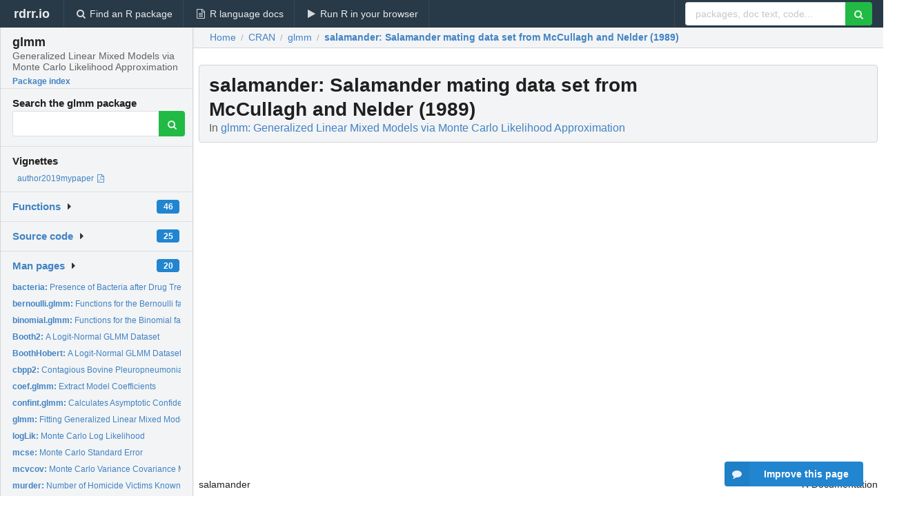

--- FILE ---
content_type: text/html; charset=utf-8
request_url: https://rdrr.io/cran/glmm/man/salamander.html
body_size: 24600
content:


<!DOCTYPE html>
<html lang="en">
  <head>
    <meta charset="utf-8">
    
    <script async src="https://www.googletagmanager.com/gtag/js?id=G-LRSBGK4Q35"></script>
<script>
  window.dataLayer = window.dataLayer || [];
  function gtag(){dataLayer.push(arguments);}
  gtag('js', new Date());

  gtag('config', 'G-LRSBGK4Q35');
</script>

    <meta http-equiv="X-UA-Compatible" content="IE=edge">
    <meta name="viewport" content="width=device-width, initial-scale=1, minimum-scale=1">
    <meta property="og:title" content="salamander: Salamander mating data set from McCullagh and Nelder (1989) in glmm: Generalized Linear Mixed Models via Monte Carlo Likelihood Approximation" />
    

    <link rel="icon" href="/favicon.ico">

    <link rel="canonical" href="https://rdrr.io/cran/glmm/man/salamander.html" />

    <link rel="search" type="application/opensearchdescription+xml" title="R Package Documentation" href="/opensearch.xml" />

    <!-- Hello from va2  -->

    <title>salamander: Salamander mating data set from McCullagh and Nelder (1989) in glmm: Generalized Linear Mixed Models via Monte Carlo Likelihood Approximation</title>

    <!-- HTML5 shim and Respond.js IE8 support of HTML5 elements and media queries -->
    <!--[if lt IE 9]>
      <script src="https://oss.maxcdn.com/html5shiv/3.7.2/html5shiv.min.js"></script>
      <script src="https://oss.maxcdn.com/respond/1.4.2/respond.min.js"></script>
    <![endif]-->

    
      
      
<link rel="stylesheet" href="/static/CACHE/css/dd7eaddf7db3.css" type="text/css" />

    

    
  

  <script type="application/ld+json">
{
  "@context": "http://schema.org",
  "@type": "Article",
  "mainEntityOfPage": {
    "@type": "WebPage",
    "@id": "https://rdrr.io/cran/glmm/man/salamander.html"
  },
  "headline": "Salamander mating data set from McCullagh and Nelder (1989)",
  "datePublished": "2024-09-22T04:40:01+00:00",
  "dateModified": "2024-09-30T09:44:12.546503+00:00",
  "author": {
    "@type": "Person",
    "name": "Christina Knudson [aut, cre],   Charles J. Geyer [ctb],   Sydney Benson [ctb]"
  },
  "description": ""
}
  </script>

  <style>
    .hll { background-color: #ffffcc }
.pyg-c { color: #408080; font-style: italic } /* Comment */
.pyg-err { border: 1px solid #FF0000 } /* Error */
.pyg-k { color: #008000; font-weight: bold } /* Keyword */
.pyg-o { color: #666666 } /* Operator */
.pyg-ch { color: #408080; font-style: italic } /* Comment.Hashbang */
.pyg-cm { color: #408080; font-style: italic } /* Comment.Multiline */
.pyg-cp { color: #BC7A00 } /* Comment.Preproc */
.pyg-cpf { color: #408080; font-style: italic } /* Comment.PreprocFile */
.pyg-c1 { color: #408080; font-style: italic } /* Comment.Single */
.pyg-cs { color: #408080; font-style: italic } /* Comment.Special */
.pyg-gd { color: #A00000 } /* Generic.Deleted */
.pyg-ge { font-style: italic } /* Generic.Emph */
.pyg-gr { color: #FF0000 } /* Generic.Error */
.pyg-gh { color: #000080; font-weight: bold } /* Generic.Heading */
.pyg-gi { color: #00A000 } /* Generic.Inserted */
.pyg-go { color: #888888 } /* Generic.Output */
.pyg-gp { color: #000080; font-weight: bold } /* Generic.Prompt */
.pyg-gs { font-weight: bold } /* Generic.Strong */
.pyg-gu { color: #800080; font-weight: bold } /* Generic.Subheading */
.pyg-gt { color: #0044DD } /* Generic.Traceback */
.pyg-kc { color: #008000; font-weight: bold } /* Keyword.Constant */
.pyg-kd { color: #008000; font-weight: bold } /* Keyword.Declaration */
.pyg-kn { color: #008000; font-weight: bold } /* Keyword.Namespace */
.pyg-kp { color: #008000 } /* Keyword.Pseudo */
.pyg-kr { color: #008000; font-weight: bold } /* Keyword.Reserved */
.pyg-kt { color: #B00040 } /* Keyword.Type */
.pyg-m { color: #666666 } /* Literal.Number */
.pyg-s { color: #BA2121 } /* Literal.String */
.pyg-na { color: #7D9029 } /* Name.Attribute */
.pyg-nb { color: #008000 } /* Name.Builtin */
.pyg-nc { color: #0000FF; font-weight: bold } /* Name.Class */
.pyg-no { color: #880000 } /* Name.Constant */
.pyg-nd { color: #AA22FF } /* Name.Decorator */
.pyg-ni { color: #999999; font-weight: bold } /* Name.Entity */
.pyg-ne { color: #D2413A; font-weight: bold } /* Name.Exception */
.pyg-nf { color: #0000FF } /* Name.Function */
.pyg-nl { color: #A0A000 } /* Name.Label */
.pyg-nn { color: #0000FF; font-weight: bold } /* Name.Namespace */
.pyg-nt { color: #008000; font-weight: bold } /* Name.Tag */
.pyg-nv { color: #19177C } /* Name.Variable */
.pyg-ow { color: #AA22FF; font-weight: bold } /* Operator.Word */
.pyg-w { color: #bbbbbb } /* Text.Whitespace */
.pyg-mb { color: #666666 } /* Literal.Number.Bin */
.pyg-mf { color: #666666 } /* Literal.Number.Float */
.pyg-mh { color: #666666 } /* Literal.Number.Hex */
.pyg-mi { color: #666666 } /* Literal.Number.Integer */
.pyg-mo { color: #666666 } /* Literal.Number.Oct */
.pyg-sa { color: #BA2121 } /* Literal.String.Affix */
.pyg-sb { color: #BA2121 } /* Literal.String.Backtick */
.pyg-sc { color: #BA2121 } /* Literal.String.Char */
.pyg-dl { color: #BA2121 } /* Literal.String.Delimiter */
.pyg-sd { color: #BA2121; font-style: italic } /* Literal.String.Doc */
.pyg-s2 { color: #BA2121 } /* Literal.String.Double */
.pyg-se { color: #BB6622; font-weight: bold } /* Literal.String.Escape */
.pyg-sh { color: #BA2121 } /* Literal.String.Heredoc */
.pyg-si { color: #BB6688; font-weight: bold } /* Literal.String.Interpol */
.pyg-sx { color: #008000 } /* Literal.String.Other */
.pyg-sr { color: #BB6688 } /* Literal.String.Regex */
.pyg-s1 { color: #BA2121 } /* Literal.String.Single */
.pyg-ss { color: #19177C } /* Literal.String.Symbol */
.pyg-bp { color: #008000 } /* Name.Builtin.Pseudo */
.pyg-fm { color: #0000FF } /* Name.Function.Magic */
.pyg-vc { color: #19177C } /* Name.Variable.Class */
.pyg-vg { color: #19177C } /* Name.Variable.Global */
.pyg-vi { color: #19177C } /* Name.Variable.Instance */
.pyg-vm { color: #19177C } /* Name.Variable.Magic */
.pyg-il { color: #666666 } /* Literal.Number.Integer.Long */
  </style>


    
  </head>

  <body>
    <div class="ui darkblue top fixed inverted menu" role="navigation" itemscope itemtype="http://www.schema.org/SiteNavigationElement" style="height: 40px; z-index: 1000;">
      <a class="ui header item " href="/">rdrr.io<!-- <small>R Package Documentation</small>--></a>
      <a class='ui item ' href="/find/" itemprop="url"><i class='search icon'></i><span itemprop="name">Find an R package</span></a>
      <a class='ui item ' href="/r/" itemprop="url"><i class='file text outline icon'></i> <span itemprop="name">R language docs</span></a>
      <a class='ui item ' href="/snippets/" itemprop="url"><i class='play icon'></i> <span itemprop="name">Run R in your browser</span></a>

      <div class='right menu'>
        <form class='item' method='GET' action='/search'>
          <div class='ui right action input'>
            <input type='text' placeholder='packages, doc text, code...' size='24' name='q'>
            <button type="submit" class="ui green icon button"><i class='search icon'></i></button>
          </div>
        </form>
      </div>
    </div>

    
  



<div style='width: 280px; top: 24px; position: absolute;' class='ui vertical menu only-desktop bg-grey'>
  <a class='header  item' href='/cran/glmm/' style='padding-bottom: 4px'>
    <h3 class='ui header' style='margin-bottom: 4px'>
      glmm
      <div class='sub header'>Generalized Linear Mixed Models via Monte Carlo Likelihood Approximation</div>
    </h3>
    <small style='padding: 0 0 16px 0px' class='fakelink'>Package index</small>
  </a>

  <form class='item' method='GET' action='/search'>
    <div class='sub header' style='margin-bottom: 4px'>Search the glmm package</div>
    <div class='ui action input' style='padding-right: 32px'>
      <input type='hidden' name='package' value='glmm'>
      <input type='hidden' name='repo' value='cran'>
      <input type='text' placeholder='' name='q'>
      <button type="submit" class="ui green icon button">
        <i class="search icon"></i>
      </button>
    </div>
  </form>

  
    <div class='header item' style='padding-bottom: 7px'>Vignettes</div>
    <small>
      <ul class='fakelist'>
        
          <li>
            <a href='/cran/glmm/f/inst/doc/vignettes.pdf' target='_blank' rel='noopener'>
              author2019mypaper
              
                <i class='pdf file outline icon'></i>
              
            </a>
          </li>
        
      </ul>
    </small>
  

  <div class='ui floating dropdown item finder '>
  <b><a href='/cran/glmm/api/'>Functions</a></b> <div class='ui blue label'>46</div>
  <i class='caret right icon'></i>
  
  
  
</div>

  <div class='ui floating dropdown item finder '>
  <b><a href='/cran/glmm/f/'>Source code</a></b> <div class='ui blue label'>25</div>
  <i class='caret right icon'></i>
  
  
  
</div>

  <div class='ui floating dropdown item finder '>
  <b><a href='/cran/glmm/man/'>Man pages</a></b> <div class='ui blue label'>20</div>
  <i class='caret right icon'></i>
  
    <small>
      <ul style='list-style-type: none; margin: 12px auto 0; line-height: 2.0; padding-left: 0px; padding-bottom: 8px;'>
        
          <li style='white-space: nowrap; text-overflow: clip; overflow: hidden;'><a href='/cran/glmm/man/bacteria.html'><b>bacteria: </b>Presence of Bacteria after Drug Treatments</a></li>
        
          <li style='white-space: nowrap; text-overflow: clip; overflow: hidden;'><a href='/cran/glmm/man/bernoulli.glmm.html'><b>bernoulli.glmm: </b>Functions for the Bernoulli family.</a></li>
        
          <li style='white-space: nowrap; text-overflow: clip; overflow: hidden;'><a href='/cran/glmm/man/binomial.glmm.html'><b>binomial.glmm: </b>Functions for the Binomial family.</a></li>
        
          <li style='white-space: nowrap; text-overflow: clip; overflow: hidden;'><a href='/cran/glmm/man/Booth2.html'><b>Booth2: </b>A Logit-Normal GLMM Dataset</a></li>
        
          <li style='white-space: nowrap; text-overflow: clip; overflow: hidden;'><a href='/cran/glmm/man/BoothHobert.html'><b>BoothHobert: </b>A Logit-Normal GLMM Dataset from Booth and Hobert</a></li>
        
          <li style='white-space: nowrap; text-overflow: clip; overflow: hidden;'><a href='/cran/glmm/man/cbpp2.html'><b>cbpp2: </b>Contagious Bovine Pleuropneumonia</a></li>
        
          <li style='white-space: nowrap; text-overflow: clip; overflow: hidden;'><a href='/cran/glmm/man/coef.glmm.html'><b>coef.glmm: </b>Extract Model Coefficients</a></li>
        
          <li style='white-space: nowrap; text-overflow: clip; overflow: hidden;'><a href='/cran/glmm/man/confint.glmm.html'><b>confint.glmm: </b>Calculates Asymptotic Confidence Intervals</a></li>
        
          <li style='white-space: nowrap; text-overflow: clip; overflow: hidden;'><a href='/cran/glmm/man/glmm.html'><b>glmm: </b>Fitting Generalized Linear Mixed Models using MCML</a></li>
        
          <li style='white-space: nowrap; text-overflow: clip; overflow: hidden;'><a href='/cran/glmm/man/logLik.html'><b>logLik: </b>Monte Carlo Log Likelihood</a></li>
        
          <li style='white-space: nowrap; text-overflow: clip; overflow: hidden;'><a href='/cran/glmm/man/mcse.html'><b>mcse: </b>Monte Carlo Standard Error</a></li>
        
          <li style='white-space: nowrap; text-overflow: clip; overflow: hidden;'><a href='/cran/glmm/man/mcvcov.html'><b>mcvcov: </b>Monte Carlo Variance Covariance Matrix</a></li>
        
          <li style='white-space: nowrap; text-overflow: clip; overflow: hidden;'><a href='/cran/glmm/man/murder.html'><b>murder: </b>Number of Homicide Victims Known</a></li>
        
          <li style='white-space: nowrap; text-overflow: clip; overflow: hidden;'><a href='/cran/glmm/man/poisson.glmm.html'><b>poisson.glmm: </b>Functions for the Poisson family.</a></li>
        
          <li style='white-space: nowrap; text-overflow: clip; overflow: hidden;'><a href='/cran/glmm/man/radish2.html'><b>radish2: </b>Radish count data set</a></li>
        
          <li style='white-space: nowrap; text-overflow: clip; overflow: hidden;'><a href='/cran/glmm/man/salamander.html'><b>salamander: </b>Salamander mating data set from McCullagh and Nelder (1989)</a></li>
        
          <li style='white-space: nowrap; text-overflow: clip; overflow: hidden;'><a href='/cran/glmm/man/se.html'><b>se: </b>Standard Error</a></li>
        
          <li style='white-space: nowrap; text-overflow: clip; overflow: hidden;'><a href='/cran/glmm/man/summary.glmm.html'><b>summary.glmm: </b>Summarizing GLMM Fits</a></li>
        
          <li style='white-space: nowrap; text-overflow: clip; overflow: hidden;'><a href='/cran/glmm/man/varcomps.glmm.html'><b>varcomps.glmm: </b>Extract Model Variance Components</a></li>
        
          <li style='white-space: nowrap; text-overflow: clip; overflow: hidden;'><a href='/cran/glmm/man/vcov.glmm.html'><b>vcov.glmm: </b>Variance-Covariance Matrix</a></li>
        
        <li style='padding-top: 4px; padding-bottom: 0;'><a href='/cran/glmm/man/'><b>Browse all...</b></a></li>
      </ul>
    </small>
  
  
  
</div>


  

  
</div>



  <div class='desktop-pad' id='body-content'>
    <div class='ui fluid container bc-row' style='padding-left: 24px'>
      <div class='ui breadcrumb' itemscope itemtype="http://schema.org/BreadcrumbList">
        <a class='section' href="/">Home</a>

        <div class='divider'> / </div>

        <span itemprop="itemListElement" itemscope itemtype="http://schema.org/ListItem">
          <a class='section' itemscope itemtype="http://schema.org/Thing" itemprop="item" id="https://rdrr.io/all/cran/" href="/all/cran/">
            <span itemprop="name">CRAN</span>
          </a>
          <meta itemprop="position" content="1" />
        </span>

        <div class='divider'> / </div>

        <span itemprop="itemListElement" itemscope itemtype="http://schema.org/ListItem">
          <a class='section' itemscope itemtype="http://schema.org/Thing" itemprop="item" id="https://rdrr.io/cran/glmm/" href="/cran/glmm/">
            <span itemprop="name">glmm</span>
          </a>
          <meta itemprop="position" content="2" />
        </span>

        <div class='divider'> / </div>

        <span itemprop="itemListElement" itemscope itemtype="http://schema.org/ListItem" class="active section">
          <a class='active section' itemscope itemtype="http://schema.org/Thing" itemprop="item" id="https://rdrr.io/cran/glmm/man/salamander.html" href="https://rdrr.io/cran/glmm/man/salamander.html">
            <strong itemprop="name">salamander</strong>: Salamander mating data set from McCullagh and Nelder (1989)
          </a>
          <meta itemprop="position" content="3" />
        </span>
      </div>
    </div>

    <div id='man-container' class='ui container' style='padding: 0px 8px'>
      
        
          <div class='only-desktop' style='float: right; width: 300px; height: 600px; margin-left: 16px;'>
            <ins class="adsbygoogle"
style="display:block;min-width:120px;max-width:300px;width:100%;height:600px"
data-ad-client="ca-pub-6535703173049909"
data-ad-slot="4796835387"
data-ad-format="vertical"></ins>
          </div>
        

        <!-- ethical is further down, under the title -->
      

      <h1 class='ui block header fit-content' id='manTitle'>
        <span id='manSlug'>salamander</span>: Salamander mating data set from McCullagh and Nelder (1989)
        <div class='sub header'>In <a href='/cran/glmm/'>glmm: Generalized Linear Mixed Models via Monte Carlo Likelihood Approximation</a>
      </h1>

      

      <p>
        
      </p>

      <p>
        
      </p>

      <div class="container">
<table style="width: 100%;"><tr><td>salamander</td><td style="text-align: right;">R Documentation</td></tr></table>
<h2 id="salamander">Salamander mating data set from McCullagh and Nelder (1989)</h2>
<h3>Description</h3>
<p>This data set presents the outcome of an experiment  conducted at the University of Chicago in 1986 to study interbreeding between populations of mountain dusky salamanders (McCullagh and Nelder, 1989, Section 14.5).</p>
<h3>Usage</h3>
<pre><code class="language-R">data(salamander)</code></pre>
<h3>Format</h3>
<p>A data frame with the following columns:
</p>
<dl>
<dt>Mate</dt><dd><p>Whether the salamanders mated (1) or did not mate (0).</p>
</dd>
<dt>Cross</dt><dd><p>Cross between female and male type. A factor with four levels: <code>R/R</code>,<code>R/W</code>,<code>W/R</code>, and <code>W/W</code>. The type of the female salamander is listed first and the male is listed second. Rough Butt is represented by R and White Side is represented by W. For example, <code>Cross=W/R</code> indicates a White Side female was crossed with a Rough Butt male.</p>
</dd>
<dt>Male</dt><dd><p>Identification number of the male salamander. A factor.</p>
</dd>
<dt>Female</dt><dd><p>Identification number of the female salamander. A factor.</p>
</dd>
</dl>
<h3>References</h3>
<p>McCullagh P. and Nelder, J. A. (1989)  <em>Generalized Linear Models</em>.  Chapman and Hall/CRC.</p>
<h3>Examples</h3>
<pre><code class="language-R">data(salamander)</code></pre>
</div>


      

      

      <br />

      <div class='only-mobile' style='width: 320px; height: 100px; text-align: center;'><!-- rdrr-mobile-responsive -->
<ins class="adsbygoogle"
    style="display:block"
    data-ad-client="ca-pub-6535703173049909"
    data-ad-slot="4915028187"
    data-ad-format="auto"></ins></div>

      <small><a href="/cran/glmm/">glmm documentation</a> built on Sept. 30, 2024, 9:44 a.m.</small>


      <br />
      <br />

      <div class='ui message'>
        <div class='ui stackable grid'>
          <div class='ten wide column'>
            <h2 class='ui header'>Related to <a href=''>salamander</a> in <a href='/cran/glmm/'>glmm</a>...</h2>
          </div>
          <div class='six wide column'>
            <form class='ui form' method='GET' action='/search'>
              <div class='ui action input'>
                <input type='hidden' name='package' value='glmm'>
                <input type='hidden' name='repo' value='cran'>
                <input type='text' placeholder='salamander' name='q' size='32'>
                <button type="submit" class="ui green button"><i class='search icon'></i></button>
              </div>
            </form>
          </div>
        </div>

        <div class='ui three column stackable grid'>
          <div class='column'>
            <div class='ui link list'>
              <!-- <a class='header item'>salamander source code</a> -->
              <a class='fakelink item' href='/cran/glmm/'><b>glmm index</b></a>
              
            </div>
          </div>

          <div class='column'>
            <div class='ui link list'>
              
                <a class='fakelink item' href='/cran/glmm/f/inst/doc/vignettes.pdf' target='_blank' rel='noopener'>
                  author2019mypaper
                  
                    <i class='pdf file outline icon'></i>
                  
                </a>
              
            </div>
          </div>

          

          
        </div>
      </div>
    </div>

    <div class="ui inverted darkblue vertical footer segment" style='margin-top: 16px; padding: 32px;'>
  <div class="ui center aligned container">
    <div class="ui stackable inverted divided three column centered grid">
      <div class="five wide column">
        <h4 class="ui inverted header">R Package Documentation</h4>
        <div class='ui inverted link list'>
          <a class='item' href='/' >rdrr.io home</a>
          <a class='item' href='/r/'>R language documentation</a>
          <a class='item' href='/snippets/'>Run R code online</a>
        </div>
      </div>
      <div class="five wide column">
        <h4 class="ui inverted header">Browse R Packages</h4>
        <div class='ui inverted link list'>
          <a class='item' href='/all/cran/'>CRAN packages</a>
          <a class='item' href='/all/bioc/'>Bioconductor packages</a>
          <a class='item' href='/all/rforge/'>R-Forge packages</a>
          <a class='item' href='/all/github/'>GitHub packages</a>
        </div>
      </div>
      <div class="five wide column">
        <h4 class="ui inverted header">We want your feedback!</h4>
        <small>Note that we can't provide technical support on individual packages. You should contact the package authors for that.</small>
        <div class='ui inverted link list'>
          <a class='item' href="https://twitter.com/intent/tweet?screen_name=rdrrHQ">
            <div class='ui large icon label twitter-button-colour'>
              <i class='whiteish twitter icon'></i> Tweet to @rdrrHQ
            </div>
          </a>

          <a class='item' href="https://github.com/rdrr-io/rdrr-issues/issues">
            <div class='ui large icon label github-button-colour'>
              <i class='whiteish github icon'></i> GitHub issue tracker
            </div>
          </a>

          <a class='item' href="mailto:ian@mutexlabs.com">
            <div class='ui teal large icon label'>
              <i class='whiteish mail outline icon'></i> ian@mutexlabs.com
            </div>
          </a>

          <a class='item' href="https://ianhowson.com">
            <div class='ui inverted large image label'>
              <img class='ui avatar image' src='/static/images/ianhowson32.png'> <span class='whiteish'>Personal blog</span>
            </div>
          </a>
        </div>
      </div>
    </div>
  </div>

  
  <br />
  <div class='only-mobile' style='min-height: 120px'>
    &nbsp;
  </div>
</div>
  </div>


    <!-- suggestions button -->
    <div style='position: fixed; bottom: 2%; right: 2%; z-index: 1000;'>
      <div class="ui raised segment surveyPopup" style='display:none'>
  <div class="ui large header">What can we improve?</div>

  <div class='content'>
    <div class="ui form">
      <div class="field">
        <button class='ui fluid button surveyReasonButton'>The page or its content looks wrong</button>
      </div>

      <div class="field">
        <button class='ui fluid button surveyReasonButton'>I can't find what I'm looking for</button>
      </div>

      <div class="field">
        <button class='ui fluid button surveyReasonButton'>I have a suggestion</button>
      </div>

      <div class="field">
        <button class='ui fluid button surveyReasonButton'>Other</button>
      </div>

      <div class="field">
        <label>Extra info (optional)</label>
        <textarea class='surveyText' rows='3' placeholder="Please enter more detail, if you like. Leave your email address if you'd like us to get in contact with you."></textarea>
      </div>

      <div class='ui error message surveyError' style='display: none'></div>

      <button class='ui large fluid green disabled button surveySubmitButton'>Submit</button>
    </div>
  </div>
</div>

      <button class='ui blue labeled icon button surveyButton only-desktop' style='display: none; float: right;'><i class="comment icon"></i> Improve this page</button>
      
    </div>

    
      <script async src="//pagead2.googlesyndication.com/pagead/js/adsbygoogle.js"></script>
    

    
  


    <div class="ui modal snippetsModal">
  <div class="header">
    Embedding an R snippet on your website
  </div>
  <div class="content">
    <div class="description">
      <p>Add the following code to your website.</p>

      <p>
        <textarea class='codearea snippetEmbedCode' rows='5' style="font-family: Consolas,Monaco,'Andale Mono',monospace;">REMOVE THIS</textarea>
        <button class='ui blue button copyButton' data-clipboard-target='.snippetEmbedCode'>Copy to clipboard</button>
      </p>

      <p>For more information on customizing the embed code, read <a href='/snippets/embedding/'>Embedding Snippets</a>.</p>
    </div>
  </div>
  <div class="actions">
    <div class="ui button">Close</div>
  </div>
</div>

    
    <script type="text/javascript" src="/static/CACHE/js/73d0b6f91493.js"></script>

    
    <script type="text/javascript" src="/static/CACHE/js/484b2a9a799d.js"></script>

    
    <script type="text/javascript" src="/static/CACHE/js/4f8010c72628.js"></script>

    
  <script>
    g_package_name = 'glmm';
  </script>


    
  
<link rel="stylesheet" href="/static/CACHE/css/dd7eaddf7db3.css" type="text/css" />



    <link rel="stylesheet" href="//fonts.googleapis.com/css?family=Open+Sans:400,400italic,600,600italic,800,800italic">
    <link rel="stylesheet" href="//fonts.googleapis.com/css?family=Oswald:400,300,700">
  </body>
</html>


--- FILE ---
content_type: text/html; charset=utf-8
request_url: https://www.google.com/recaptcha/api2/aframe
body_size: 246
content:
<!DOCTYPE HTML><html><head><meta http-equiv="content-type" content="text/html; charset=UTF-8"></head><body><script nonce="peLvn2uJK3gsYHDKfCJObg">/** Anti-fraud and anti-abuse applications only. See google.com/recaptcha */ try{var clients={'sodar':'https://pagead2.googlesyndication.com/pagead/sodar?'};window.addEventListener("message",function(a){try{if(a.source===window.parent){var b=JSON.parse(a.data);var c=clients[b['id']];if(c){var d=document.createElement('img');d.src=c+b['params']+'&rc='+(localStorage.getItem("rc::a")?sessionStorage.getItem("rc::b"):"");window.document.body.appendChild(d);sessionStorage.setItem("rc::e",parseInt(sessionStorage.getItem("rc::e")||0)+1);localStorage.setItem("rc::h",'1769090911319');}}}catch(b){}});window.parent.postMessage("_grecaptcha_ready", "*");}catch(b){}</script></body></html>